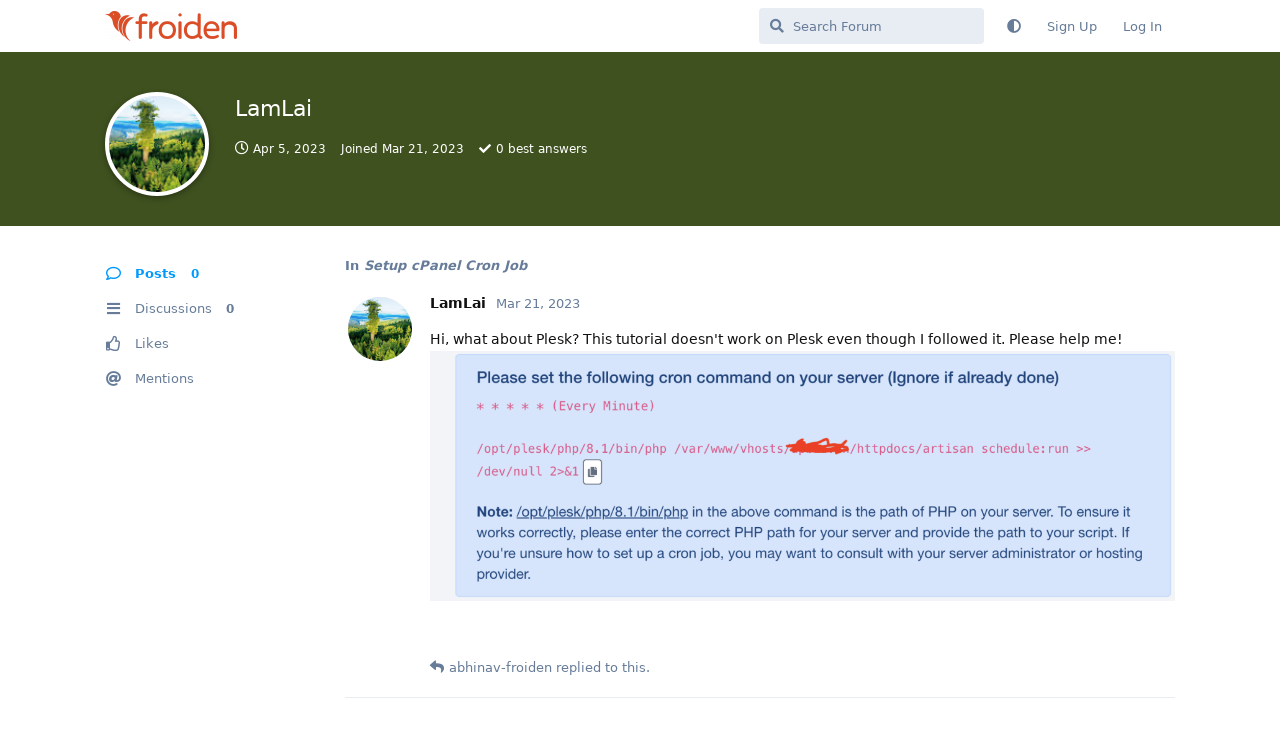

--- FILE ---
content_type: text/html; charset=utf-8
request_url: https://community.froiden.com/u/LamLai
body_size: 4469
content:
<!doctype html>
<html  dir="ltr"        lang="en" >
    <head>
        <meta charset="utf-8">
        <title>LamLai - Froiden Community</title>

        <link rel="canonical" href="https://community.froiden.com/u/LamLai">
<link rel="preload" href="https://community.froiden.com/assets/forum.js?v=82be277b" as="script">
<link rel="preload" href="https://community.froiden.com/assets/forum-en.js?v=16863ba2" as="script">
<link rel="preload" href="https://community.froiden.com/assets/fonts/fa-solid-900.woff2" as="font" type="font/woff2" crossorigin="">
<link rel="preload" href="https://community.froiden.com/assets/fonts/fa-regular-400.woff2" as="font" type="font/woff2" crossorigin="">
<meta name="viewport" content="width=device-width, initial-scale=1, maximum-scale=1, minimum-scale=1">
<meta name="description" content="Profile of LamLai | 0 discussions | 0 posts">
<meta name="theme-color" content="#009AFF">
<meta name="application-name" content="Froiden Community">
<meta name="robots" content="index, follow">
<meta name="twitter:card" content="summary_large_image">
<meta name="twitter:image" content="https://community.froiden.com/assets/avatars/ihq0pZaTboFcBd8S.png">
<meta name="twitter:title" content="Profile of LamLai">
<meta name="twitter:description" content="Profile of LamLai | 0 discussions | 0 posts">
<meta name="twitter:url" content="https://community.froiden.com/u/LamLai">
<meta name="color-scheme" content="light">
<link rel="stylesheet" media="not all and (prefers-color-scheme: dark)" class="nightmode-light" href="https://community.froiden.com/assets/forum.css?v=0f84c3b3" />
<link rel="stylesheet" media="(prefers-color-scheme: dark)" class="nightmode-dark" href="https://community.froiden.com/assets/forum-dark.css?v=b13b3bcf" />
<link rel="shortcut icon" href="https://community.froiden.com/assets/favicon-nzqsmpze.png">
<meta property="og:site_name" content="Froiden Community">
<meta property="og:type" content="profile">
<meta property="og:image" content="https://community.froiden.com/assets/avatars/ihq0pZaTboFcBd8S.png">
<meta property="profile:username" content="LamLai">
<meta property="og:title" content="Profile of LamLai">
<meta property="og:description" content="Profile of LamLai | 0 discussions | 0 posts">
<meta property="og:url" content="https://community.froiden.com/u/LamLai">
<script type="application/ld+json">[{"@context":"http:\/\/schema.org","@type":"ProfilePage","publisher":{"@type":"Organization","name":"Froiden Community","url":"https:\/\/community.froiden.com","description":"A place where you can discuss all your doubts, share experiences, and provide feedback.","logo":"https:\/\/community.froiden.com\/assets\/logo-ftwl9kpb.png"},"image":"https:\/\/community.froiden.com\/assets\/avatars\/ihq0pZaTboFcBd8S.png","name":"LamLai","dateCreated":"2023-03-21T06:58:47+00:00","commentCount":0,"description":"Profile of LamLai | 0 discussions | 0 posts","url":"https:\/\/community.froiden.com\/u\/LamLai"},{"@context":"http:\/\/schema.org","@type":"WebSite","url":"https:\/\/community.froiden.com\/","potentialAction":{"@type":"SearchAction","target":"https:\/\/community.froiden.com\/?q={search_term_string}","query-input":"required name=search_term_string"}}]</script>

        <script>
            /* fof/nightmode workaround for browsers without (prefers-color-scheme) CSS media query support */
            if (!window.matchMedia('not all and (prefers-color-scheme), (prefers-color-scheme)').matches) {
                document.querySelector('link.nightmode-light').removeAttribute('media');
            }
        </script>
        
    </head>

    <body>
        <div id="app" class="App">

    <div id="app-navigation" class="App-navigation"></div>

    <div id="drawer" class="App-drawer">

        <header id="header" class="App-header">
            <div id="header-navigation" class="Header-navigation"></div>
            <div class="container">
                <div class="Header-title">
                    <a href="https://community.froiden.com" id="home-link">
                                                    <img src="https://community.froiden.com/assets/logo-ftwl9kpb.png" alt="Froiden Community" class="Header-logo">
                                            </a>
                </div>
                <div id="header-primary" class="Header-primary"></div>
                <div id="header-secondary" class="Header-secondary"></div>
            </div>
        </header>

    </div>

    <main class="App-content">
        <div id="content"></div>

        <div id="flarum-loading" style="display: none">
    Loading...
</div>

<noscript>
    <div class="Alert">
        <div class="container">
            This site is best viewed in a modern browser with JavaScript enabled.
        </div>
    </div>
</noscript>

<div id="flarum-loading-error" style="display: none">
    <div class="Alert">
        <div class="container">
            Something went wrong while trying to load the full version of this site. Try hard-refreshing this page to fix the error.
        </div>
    </div>
</div>

<noscript id="flarum-content">
    
</noscript>


        <div class="App-composer">
            <div class="container">
                <div id="composer"></div>
            </div>
        </div>
    </main>

</div>

<footer class="container">
<hr>
<p> Follow us for more updates</p>
<p style="font-size: 30px"> <a href="https://www.instagram.com/worksuiteapp/" target="_blank" ><i class="fab fa-instagram"  id="insta" aria-hidden="true" ></i></a>
  <a href="https://community.froiden.com/p/1-support" style="float:right; font-size: 14px;" target="_blank">Get Support</a>
</p>

</footer>


        <div id="modal"></div>
        <div id="alerts"></div>

        <script>
            document.getElementById('flarum-loading').style.display = 'block';
            var flarum = {extensions: {}};
        </script>

        <script src="https://community.froiden.com/assets/forum.js?v=82be277b"></script>
<script src="https://community.froiden.com/assets/forum-en.js?v=16863ba2"></script>

        <script id="flarum-json-payload" type="application/json">{"fof-nightmode.assets.day":"https:\/\/community.froiden.com\/assets\/forum.css?v=0f84c3b3","fof-nightmode.assets.night":"https:\/\/community.froiden.com\/assets\/forum-dark.css?v=b13b3bcf","resources":[{"type":"forums","id":"1","attributes":{"title":"Froiden Community","description":"A place where you can discuss all your doubts, share experiences, and provide feedback.","showLanguageSelector":true,"baseUrl":"https:\/\/community.froiden.com","basePath":"","baseOrigin":"https:\/\/community.froiden.com","debug":false,"apiUrl":"https:\/\/community.froiden.com\/api","welcomeTitle":"Welcome to Froiden Community","welcomeMessage":"A place where you can discuss all your doubts, share experiences, and provide feedback.","themePrimaryColor":"#009AFF","themeSecondaryColor":"#4D698E","logoUrl":"https:\/\/community.froiden.com\/assets\/logo-ftwl9kpb.png","faviconUrl":"https:\/\/community.froiden.com\/assets\/favicon-nzqsmpze.png","headerHtml":"","footerHtml":"\u003Cfooter class=\u0022container\u0022\u003E\n\u003Chr\u003E\n\u003Cp\u003E Follow us for more updates\u003C\/p\u003E\n\u003Cp style=\u0022font-size: 30px\u0022\u003E \u003Ca href=\u0022https:\/\/www.instagram.com\/worksuiteapp\/\u0022 target=\u0022_blank\u0022 \u003E\u003Ci class=\u0022fab fa-instagram\u0022  id=\u0022insta\u0022 aria-hidden=\u0022true\u0022 \u003E\u003C\/i\u003E\u003C\/a\u003E\n  \u003Ca href=\u0022https:\/\/community.froiden.com\/p\/1-support\u0022 style=\u0022float:right; font-size: 14px;\u0022 target=\u0022_blank\u0022\u003EGet Support\u003C\/a\u003E\n\u003C\/p\u003E\n\n\u003C\/footer\u003E","allowSignUp":true,"defaultRoute":"\/all","canViewForum":true,"canStartDiscussion":false,"canSearchUsers":false,"canCreateAccessToken":false,"canModerateAccessTokens":false,"assetsBaseUrl":"https:\/\/community.froiden.com\/assets","canViewFlags":false,"guidelinesUrl":null,"canBypassTagCounts":false,"minPrimaryTags":"1","maxPrimaryTags":"1","minSecondaryTags":"0","maxSecondaryTags":"10","allowUsernameMentionFormat":true,"fof-oauth":[null,null,null,null,null,{"name":"google","icon":"fab fa-google","priority":0},null],"fof-oauth.only_icons":false,"fof-oauth.popupWidth":580,"fof-oauth.popupHeight":400,"fof-oauth.fullscreenPopup":true,"canSeeUserDirectoryLink":false,"userDirectoryDefaultSort":"default","userDirectorySmallCards":false,"userDirectoryDisableGlobalSearchSource":false,"userDirectoryLinkGroupMentions":true,"toggleFilter":"1","abbrNumber":"1","showViewList":"1","showFooterViewList":"0","fof-upload.canUpload":false,"fof-upload.canDownload":false,"fof-upload.composerButtonVisiblity":"both","theme_dark_mode":false,"fof-recaptcha.credentials.site":"6Lc6F0MiAAAAAJwx701W8xVuHiE5NTv5DHaJ1T0Y","fof-recaptcha.type":"","fof-recaptcha.signup":true,"fof-recaptcha.signin":true,"fof-recaptcha.forgot":true,"fof-recaptcha.configured":true,"postWithoutCaptcha":false,"ReactionConverts":[null,null,null],"fofReactionsAllowAnonymous":false,"fofReactionsCdnUrl":"https:\/\/cdnjs.cloudflare.com\/ajax\/libs\/twemoji\/14.0.2\/72x72\/[codepoint].png","fofNightMode_autoUnsupportedFallback":1,"fofNightMode.showThemeToggleOnHeaderAlways":false,"fof-nightmode.default_theme":0,"fofNightMode.showThemeToggleInSolid":true,"fof-geoip.showFlag":true,"fof-best-answer.show_max_lines":0,"showTagsInSearchResults":true,"removeSolutionResultsFromMainSearch":false,"solutionSearchEnabled":true,"canSelectBestAnswerOwnPost":true,"useAlternativeBestAnswerUi":false,"showBestAnswerFilterUi":true,"bestAnswerDiscussionSidebarJumpButton":false,"emojioneAreaEnableSearch":true,"emojioneAreaEnableRecent":true,"emojioneAreaEnableTones":true,"emojioneAreaFiltersPositionBottom":false,"emojioneAreaSearchPositionBottom":false,"emojioneAreaHideFlarumButton":true},"relationships":{"groups":{"data":[{"type":"groups","id":"1"},{"type":"groups","id":"2"},{"type":"groups","id":"3"},{"type":"groups","id":"4"},{"type":"groups","id":"5"},{"type":"groups","id":"6"}]},"tags":{"data":[{"type":"tags","id":"1"},{"type":"tags","id":"2"},{"type":"tags","id":"3"},{"type":"tags","id":"4"},{"type":"tags","id":"5"},{"type":"tags","id":"6"},{"type":"tags","id":"7"},{"type":"tags","id":"25"},{"type":"tags","id":"8"},{"type":"tags","id":"18"},{"type":"tags","id":"20"},{"type":"tags","id":"22"}]},"reactions":{"data":[{"type":"reactions","id":"1"},{"type":"reactions","id":"2"},{"type":"reactions","id":"3"},{"type":"reactions","id":"4"},{"type":"reactions","id":"5"},{"type":"reactions","id":"6"}]}}},{"type":"groups","id":"1","attributes":{"nameSingular":"Admin","namePlural":"Admins","color":"#B72A2A","icon":"fas fa-wrench","isHidden":0}},{"type":"groups","id":"2","attributes":{"nameSingular":"Guest","namePlural":"Guests","color":null,"icon":null,"isHidden":0}},{"type":"groups","id":"3","attributes":{"nameSingular":"Member","namePlural":"Members","color":null,"icon":null,"isHidden":0}},{"type":"groups","id":"4","attributes":{"nameSingular":"Mod","namePlural":"Mods","color":"#80349E","icon":"fas fa-bolt","isHidden":0}},{"type":"groups","id":"5","attributes":{"nameSingular":"Community Rockstar","namePlural":"Community Rockstar","color":"#f36323","icon":"fas fa-star","isHidden":0}},{"type":"groups","id":"6","attributes":{"nameSingular":"Support Agent","namePlural":"Support Agents","color":"","icon":"fas fa-headset","isHidden":0}},{"type":"tags","id":"1","attributes":{"name":"Community Guidelines","description":"","slug":"community-guidelines","color":"#FF5AC4","backgroundUrl":null,"backgroundMode":null,"icon":"fas fa-users","discussionCount":0,"position":0,"defaultSort":null,"isChild":false,"isHidden":false,"lastPostedAt":"2024-04-18T02:51:51+00:00","canStartDiscussion":false,"canAddToDiscussion":false,"subscription":null,"isQnA":false,"reminders":false}},{"type":"tags","id":"2","attributes":{"name":"Announcements","description":"","slug":"announcements","color":"#333333","backgroundUrl":null,"backgroundMode":null,"icon":"fas fa-bullhorn","discussionCount":2,"position":1,"defaultSort":null,"isChild":false,"isHidden":false,"lastPostedAt":"2025-03-02T05:52:29+00:00","canStartDiscussion":false,"canAddToDiscussion":false,"subscription":null,"isQnA":false,"reminders":false}},{"type":"tags","id":"3","attributes":{"name":"Feature Requests","description":"","slug":"feature-requests","color":"#037F4C","backgroundUrl":null,"backgroundMode":null,"icon":"fas fa-lightbulb","discussionCount":42,"position":2,"defaultSort":null,"isChild":false,"isHidden":false,"lastPostedAt":"2025-10-20T12:41:05+00:00","canStartDiscussion":false,"canAddToDiscussion":false,"subscription":null,"isQnA":false,"reminders":false}},{"type":"tags","id":"4","attributes":{"name":"Issues\/Bugs","description":"","slug":"issues-bugs","color":"#ff0000","backgroundUrl":null,"backgroundMode":null,"icon":"fas fa-bug","discussionCount":59,"position":3,"defaultSort":null,"isChild":false,"isHidden":false,"lastPostedAt":"2025-01-27T07:51:01+00:00","canStartDiscussion":false,"canAddToDiscussion":false,"subscription":null,"isQnA":false,"reminders":false}},{"type":"tags","id":"5","attributes":{"name":"FAQs","description":"","slug":"faqs","color":"#5A5AD4","backgroundUrl":null,"backgroundMode":null,"icon":"fas fa-question-circle","discussionCount":39,"position":4,"defaultSort":null,"isChild":false,"isHidden":false,"lastPostedAt":"2024-12-23T21:50:58+00:00","canStartDiscussion":false,"canAddToDiscussion":false,"subscription":null,"isQnA":false,"reminders":false}},{"type":"tags","id":"6","attributes":{"name":"Miscellaneous","description":"","slug":"miscellaneous","color":"#9CD326","backgroundUrl":null,"backgroundMode":null,"icon":"fas fa-cogs","discussionCount":29,"position":5,"defaultSort":null,"isChild":false,"isHidden":false,"lastPostedAt":"2024-12-10T11:55:50+00:00","canStartDiscussion":false,"canAddToDiscussion":false,"subscription":null,"isQnA":false,"reminders":false}},{"type":"tags","id":"7","attributes":{"name":"Installation","description":"","slug":"installation","color":"#FFCC00","backgroundUrl":null,"backgroundMode":null,"icon":"fas fa-download","discussionCount":10,"position":6,"defaultSort":null,"isChild":false,"isHidden":false,"lastPostedAt":"2025-07-18T03:37:04+00:00","canStartDiscussion":false,"canAddToDiscussion":false,"subscription":null,"isQnA":false,"reminders":false}},{"type":"tags","id":"25","attributes":{"name":"Hosting Recommendations","description":"","slug":"hosting-recommendations","color":"#1d4087","backgroundUrl":null,"backgroundMode":null,"icon":"fas fa-star","discussionCount":2,"position":7,"defaultSort":null,"isChild":false,"isHidden":false,"lastPostedAt":"2024-03-17T02:47:17+00:00","canStartDiscussion":false,"canAddToDiscussion":false,"subscription":null,"isQnA":false,"reminders":false}},{"type":"tags","id":"8","attributes":{"name":"Worksuite","description":"","slug":"worksuite","color":"","backgroundUrl":null,"backgroundMode":null,"icon":"","discussionCount":103,"position":null,"defaultSort":null,"isChild":false,"isHidden":false,"lastPostedAt":"2025-10-20T12:41:05+00:00","canStartDiscussion":false,"canAddToDiscussion":false,"subscription":null,"isQnA":false,"reminders":false}},{"type":"tags","id":"18","attributes":{"name":"SAAS","description":"","slug":"saas","color":"","backgroundUrl":null,"backgroundMode":null,"icon":"","discussionCount":73,"position":null,"defaultSort":null,"isChild":false,"isHidden":false,"lastPostedAt":"2025-10-20T12:41:05+00:00","canStartDiscussion":false,"canAddToDiscussion":false,"subscription":null,"isQnA":false,"reminders":false}},{"type":"tags","id":"20","attributes":{"name":"Setup \u0026 Configuration","description":"","slug":"setup-configuration","color":"","backgroundUrl":null,"backgroundMode":null,"icon":"","discussionCount":19,"position":null,"defaultSort":null,"isChild":false,"isHidden":false,"lastPostedAt":"2024-12-10T11:55:50+00:00","canStartDiscussion":false,"canAddToDiscussion":false,"subscription":null,"isQnA":false,"reminders":false}},{"type":"tags","id":"22","attributes":{"name":"New Release","description":"","slug":"new-release","color":"","backgroundUrl":null,"backgroundMode":null,"icon":"","discussionCount":14,"position":null,"defaultSort":null,"isChild":false,"isHidden":false,"lastPostedAt":"2025-10-20T12:41:05+00:00","canStartDiscussion":false,"canAddToDiscussion":false,"subscription":null,"isQnA":false,"reminders":false}},{"type":"reactions","id":"1","attributes":{"identifier":"thumbsup","display":null,"type":"emoji","enabled":true}},{"type":"reactions","id":"2","attributes":{"identifier":"thumbsdown","display":null,"type":"emoji","enabled":true}},{"type":"reactions","id":"3","attributes":{"identifier":"laughing","display":null,"type":"emoji","enabled":true}},{"type":"reactions","id":"4","attributes":{"identifier":"confused","display":null,"type":"emoji","enabled":true}},{"type":"reactions","id":"5","attributes":{"identifier":"heart","display":null,"type":"emoji","enabled":true}},{"type":"reactions","id":"6","attributes":{"identifier":"tada","display":null,"type":"emoji","enabled":true}}],"session":{"userId":0,"csrfToken":"dvFullLzBJSOA8oHfBsgnT3LxHxUKdbRJd2NRQac"},"locales":{"en":"English"},"locale":"en","fof-follow-tags.following_page_default":null,"fof-reactions.cdnUrl":"https:\/\/cdnjs.cloudflare.com\/ajax\/libs\/twemoji\/14.0.2\/72x72\/[codepoint].png","apiDocument":{"data":{"type":"users","id":"2389","attributes":{"username":"LamLai","displayName":"LamLai","avatarUrl":"https:\/\/community.froiden.com\/assets\/avatars\/ihq0pZaTboFcBd8S.png","slug":"LamLai","joinTime":"2023-03-21T06:58:47+00:00","discussionCount":0,"commentCount":0,"canEdit":false,"canEditCredentials":false,"canEditGroups":false,"canDelete":false,"lastSeenAt":"2023-04-05T06:05:10+00:00","showIPCountry":false,"canSuspend":false,"isBanned":false,"canBanIP":false,"fof-upload-uploadCountCurrent":1,"fof-upload-uploadCountAll":1,"bestAnswerCount":0},"relationships":{"groups":{"data":[]}}}}}</script>

        <script>
            const data = JSON.parse(document.getElementById('flarum-json-payload').textContent);
            document.getElementById('flarum-loading').style.display = 'none';

            try {
                flarum.core.app.load(data);
                flarum.core.app.bootExtensions(flarum.extensions);
                flarum.core.app.boot();
            } catch (e) {
                var error = document.getElementById('flarum-loading-error');
                error.innerHTML += document.getElementById('flarum-content').textContent;
                error.style.display = 'block';
                throw e;
            }
        </script>

        
    </body>
</html>
